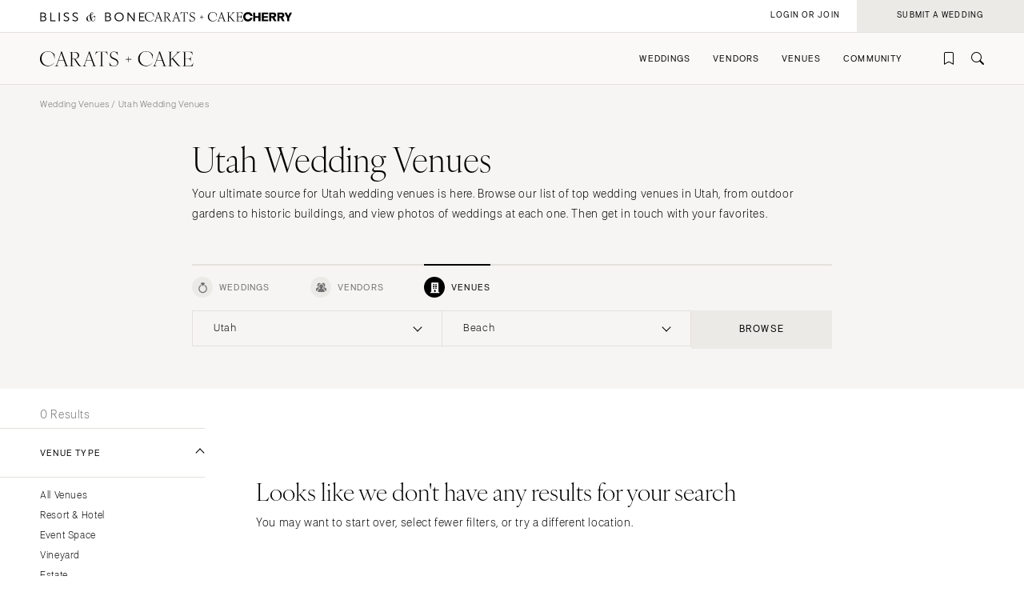

--- FILE ---
content_type: text/html; charset=UTF-8
request_url: https://caratsandcake.com/wedding-venues/utah?venue_type=beach
body_size: 11067
content:
<!DOCTYPE HTML>
<html lang="en">
<head>
<link rel="preconnect" href="https://use.typekit.net">
<link rel="preconnect" href="https://cdnjs.cloudflare.com">
<meta charset="utf-8">
<meta name="viewport" content="width=device-width,initial-scale=1">
<meta name="theme-color" content="#ffffff">


		<title>The Best Utah Wedding Venues &amp; Utah Wedding Reception Venue</title>
<meta name="description" content="A top Utah wedding venue means the BEST reception spaces. See Carats and Cake&#039;s UT wedding venues list for your mountain, garden or any style wedding.">
<meta name="author" content="{author}">
<link rel="canonical" href="https://caratsandcake.com/wedding-venues/utah">
<meta name="robots" content="INDEX, FOLLOW">

<!-- Open Graph -->
<meta property="og:title" content="The Best Utah Wedding Venues &amp; Utah Wedding Reception Venue">
<meta property="og:description" content="A top Utah wedding venue means the BEST reception spaces. See Carats and Cake&#039;s UT wedding venues list for your mountain, garden or any style wedding.">
<meta property="og:type" content="website">

<meta property="og:image" content="https://caratsandcake.com/_images/utility/Carats-and-Cake-fb.jpg">

<!-- Twitter Card -->
<meta name="twitter:card" content="summary">
<meta property="twitter:domain" content="https://caratsandcake.com">
<meta property="twitter:url" content="https://caratsandcake.com/wedding-venues/utah">
<meta name="twitter:title" content="The Best Utah Wedding Venues &amp; Utah Wedding Reception Venue">
<meta name="twitter:description" content="A top Utah wedding venue means the BEST reception spaces. See Carats and Cake&#039;s UT wedding venues list for your mountain, garden or any style wedding.">
<meta name="twitter:image" content="https://caratsandcake.com/_images/utility/Carats-and-Cake-tw.jpg">
	

<link rel="icon" type="image/png" href="/favicon-96x96.png?v=2" sizes="96x96" />
<link rel="icon" type="image/svg+xml" href="/favicon.svg?v=2" />
<link rel="shortcut icon" href="/favicon.ico?v=2" />
<link rel="apple-touch-icon" sizes="180x180" href="/apple-touch-icon.png?v=2" />
<meta name="apple-mobile-web-app-title" content="Carats + Cake" />
<link rel="manifest" href="/site.webmanifest?v=2" />

<link rel="stylesheet preload" href="https://use.typekit.net/irr0rbw.css" type="text/css" media="all" as="style">
<link rel="stylesheet" href="https://caratsandcake.com/_css/global.css?20260126" type="text/css">

<link rel="stylesheet" href="https://caratsandcake.com/_css/search.css?20260126" type="text/css" />


<script src="https://cdnjs.cloudflare.com/ajax/libs/cash/8.1.0/cash.min.js"></script>
<script src="https://cdnjs.cloudflare.com/ajax/libs/gsap/3.13.0/gsap.min.js" integrity="sha512-NcZdtrT77bJr4STcmsGAESr06BYGE8woZdSdEgqnpyqac7sugNO+Tr4bGwGF3MsnEkGKhU2KL2xh6Ec+BqsaHA==" crossorigin="anonymous" referrerpolicy="no-referrer"></script>
<script src="https://cdnjs.cloudflare.com/ajax/libs/gsap/3.13.0/ScrollTrigger.min.js" integrity="sha512-P2IDYZfqSwjcSjX0BKeNhwRUH8zRPGlgcWl5n6gBLzdi4Y5/0O4zaXrtO4K9TZK6Hn1BenYpKowuCavNandERg==" crossorigin="anonymous" referrerpolicy="no-referrer"></script>
<script src="https://cdnjs.cloudflare.com/ajax/libs/gsap/3.13.0/ScrollToPlugin.min.js" integrity="sha512-kz526itdNcpyMs18TLPOhsnIeOIO1JywWKbbF77zR+ZKpZ4gwubXhwaURHpt5Se9AAqSK2j8ID0LnfXsB2Jkjg==" crossorigin="anonymous" referrerpolicy="no-referrer"></script>
<script src="https://caratsandcake.com/_scripts/cncMain-min.js?20260126"></script>

<script src="https://caratsandcake.com/_scripts/searchFunc-min.js?20260126"></script>



<!-- Google Tag Manager -->
<script>(function(w,d,s,l,i){w[l]=w[l]||[];w[l].push({'gtm.start':
new Date().getTime(),event:'gtm.js'});var f=d.getElementsByTagName(s)[0],
j=d.createElement(s),dl=l!='dataLayer'?'&l='+l:'';j.async=true;j.src=
'https://www.googletagmanager.com/gtm.js?id='+i+dl;f.parentNode.insertBefore(j,f);
})(window,document,'script','dataLayer','GTM-54MH59X');</script>
<!-- End Google Tag Manager -->


</head>

<body>


<!-- Google Tag Manager (noscript) -->
<noscript><iframe src="https://www.googletagmanager.com/ns.html?id=GTM-54MH59X"
height="0" width="0" style="display:none;visibility:hidden"></iframe></noscript>
<!-- End Google Tag Manager (noscript) -->



<nav id="mainNav">
	<ul>
		<li>
			<a class="dropList" title="Weddings" href="https://caratsandcake.com/featured-weddings">Weddings</a>
			<ul class="submenu">
				<li class="column list narrow">
					<div class="topHead"><span>Explore Weddings</span></div>
					<ul data-title="Explore Weddings">
						<li><a href="https://caratsandcake.com/cherry" title="Search Wedding Photos">Cherry</a></li>
						<li><a href="https://caratsandcake.com/featured-weddings" title="Explore Featured Weddings">Featured Weddings</a></li>
						<li><a href="https://caratsandcake.com/wedding-highlights" title="View the Highlight Gallery">Highlight Gallery</a></li>
						<li><a href="https://caratsandcake.com/weddings" title="All Weddings">All Weddings</a></li>
					</ul>
				</li>
				<li class="column list">
					<div class="topHead"><span>Get Featured</span></div>
					<ul data-title="Get Featured">
					<li><a rel="nofollow" class="loginButton loginAccButton" title="Join the Community">Join the Community</a></li>
						<li><a href="https://caratsandcake.com/submit-a-wedding" title="Submit a Wedding">Submit a Wedding</a></li>
						<li><a href="https://caratsandcake.com/about-cherry" title="About Cherry">About Cherry</a></li>
						<li><a href="https://caratsandcake.com/articles" title="Weddings 101">Weddings 101</a></li>
						<li><a href="https://caratsandcake.com/help-center" title="Help Center">Help Center</a></li>
					</ul>
				</li>
				<li class="column image">
				
					<div class="imgCont">
						<a href="https://caratsandcake.com/submit-a-wedding" class="topHead" title="Submit a Wedding">Submit a Wedding</a>
						<ul class="image">
							<li>
								<a href="https://caratsandcake.com/submit-a-wedding" title="Submit a Wedding">
									
										<img src="https://caratsandcake.com/_images/cache/rebecca-and-evan-samuel-lippke-3-266368-1764013248.webp" alt="Submit your Wedding to Carats & Cake" loading="lazy" width="190" height="285">
									
								</a>
							</li>
						</ul>
					</div>
				
				</li>
			</ul>
		</li>
		<li>
			<a class="dropList" title="Vendors" href="https://caratsandcake.com/featured-wedding-vendors">Vendors</a>
			<ul class="submenu">
				<li class="column list">
					<div class="topHead"><span>Build Your Vendor Team</span></div>
					<ul data-title="Build Your Vendor Team">
						
						<li><a href="https://caratsandcake.com/wedding-vendors" title="Search Wedding Vendors by Location">Search by Location</a></li>
						<li><a href="https://caratsandcake.com/wedding-vendors/wedding-planners" title="Search Wedding Planning & Design">Planning & Design</a></li>
						<li><a href="https://caratsandcake.com/wedding-vendors/wedding-photographers" title="Search Wedding Photographers">Photographers</a></li> 
						<li><a href="https://caratsandcake.com/wedding-vendors/wedding-florists" title="Search Wedding Florists">Flowers</a></li>
						<li><a href="https://caratsandcake.com/wedding-vendors/wedding-videographers" title="Search Wedding Videographers">Videographers</a></li>
						<li><a href="https://caratsandcake.com/wedding-vendors/wedding-content-creators" title="Search Content Creators">Content Creators</a></li>
						<li><a href="https://caratsandcake.com/wedding-vendors/wedding-caterers" title="Search Wedding Caterers">Catering</a></li>
						<li><a href="https://caratsandcake.com/wedding-vendors/wedding-cakes" title="Search Wedding Cakes">Cakes</a></li>
						<li><a href="https://caratsandcake.com/wedding-vendors/wedding-websites" title="Search Wedding Websites">Wedding Websites</a></li>
						<li><a href="https://caratsandcake.com/wedding-vendors/wedding-invitations" title="Search Wedding Invitations">Invitations</a></li>
						<li><a href="https://caratsandcake.com/wedding-vendors/online-wedding-invitations" title="Search Online Invitations">Online Invitations</a></li>
						<li><a href="https://caratsandcake.com/wedding-vendors/wedding-stationery" title="Search Wedding Stationery">Stationery</a></li>
						<li><a href="https://caratsandcake.com/wedding-vendors/wedding-hair-and-makeup" title="Search Wedding Hair & Makeup">Hair & Makeup</a></li>
						<li><a href="https://caratsandcake.com/wedding-vendors/wedding-bands" title="Search Wedding Bands">Bands</a></li>
						<li><a href="https://caratsandcake.com/wedding-vendors/wedding-djs" title="Search Wedding DJs">DJs</a></li>
						<li><a href="https://caratsandcake.com/wedding-vendors/wedding-music" title="Search Wedding Musicians">Music</a></li>
						<li><a href="https://caratsandcake.com/wedding-vendors/wedding-entertainment" title="Search Wedding Entertainment">Entertainment</a></li>
						<li><a href="https://caratsandcake.com/wedding-vendors/wedding-decor" title="Search Wedding Lighting & Decor">Lighting & Decor</a></li>
						<li><a href="https://caratsandcake.com/wedding-vendors/wedding-rentals" title="Search Wedding Rentals">Rentals</a></li>
						<li><a href="https://caratsandcake.com/wedding-vendors/wedding-officiants" title="Search Wedding Officiants">Officiants</a></li>
						<li><a href="https://caratsandcake.com/wedding-vendors/wedding-dresses" title="Search Wedding Dresses">Dresses</a></li>
						<li><a href="https://caratsandcake.com/wedding-vendors/wedding-shoes" title="Search Wedding Shoes">Shoes</a></li>
						<li><a href="https://caratsandcake.com/wedding-vendors/wedding-hair-accessories" title="Search Wedding Hair Accessories">Hair Accessories</a></li>
						<li><a href="https://caratsandcake.com/wedding-vendors/bridesmaid-dresses" title="Search Wedding Bridesmaid Dresses">Bridesmaid Dresses</a></li>
						<li><a href="https://caratsandcake.com/wedding-vendors/wedding-suits-wedding-tuxedos" title="Search Wedding Suits & Tuxedos">Suits & Tuxedos</a></li>
						<li><a href="https://caratsandcake.com/wedding-vendors/wedding-rings" title="Search Wedding Rings & Jewelry">Rings & Jewelry</a></li>
						<li><a href="https://caratsandcake.com/wedding-vendors/wedding-transportation-limos" title="Search Wedding Transportation & Limos">Transportation</a></li>
						<li><a href="https://caratsandcake.com/wedding-vendors/wedding-favors-gifts" title="Search Wedding Favors & Gifts">Favors & Gifts</a></li>


					</ul>
				</li>
				<li class="column list narrow">
					<div class="topHead"><span>For Vendors</span></div>
					<ul data-title="For Vendors">
						<li><a href="https://caratsandcake.com/why-carats-and-cake" title="Why Carats & Cake">Why Carats & Cake</a></li>
						<li><a href="https://caratsandcake.com/membership-features-and-pricing" title="Membership Features">Membership Features</a></li>
					<li><a rel="nofollow" class="loginButton loginAccButton" title="Create a Free Profile">Create a Free Profile</a></li>
						<li><a href="https://caratsandcake.com/submit-a-wedding" title="Submit a Wedding">Submit a Wedding</a></li>
						<li><a href="https://caratsandcake.com/help-center/claim-existing-profile" title="How to Claim an Existing Profile">How to Claim an Existing Profile</a></li>
					</ul>
				</li>
				<li class="column image">
				
					<div class="imgCont">
						<a href="https://caratsandcake.com/wedding-vendors" class="topHead" title="Explore Vendors">Explore Vendors</a>
						<ul class="image">
							<li>
								<a href="https://caratsandcake.com/wedding-vendors" title="Explore Vendors">
									
										<img src="https://caratsandcake.com/_images/cache/Barnes-Foundation-Wedding-00025-266367-1764013240.webp" alt="See Carats & Cake featured wedding vendors" loading="lazy" width="190" height="285">
									
								</a>
							</li>
						</ul>
					</div>
				
				</li>
			</ul>
		</li>
		<li>
			<a class="dropList" title="Venues" href="https://caratsandcake.com/featured-wedding-venues">Venues</a>
			<ul class="submenu">
				<li class="column list">
					<div class="topHead"><span>Find Your Venue</span></div>
					<ul data-title="Find Your Venue">
						
						<li><a href="https://caratsandcake.com/wedding-venues" title="Search Wedding Venues by Location">Search by Location</a></li>
						<li><a href="https://caratsandcake.com/wedding-venues/hotel" title="Search Resort & Hotel Wedding Venues">Resort & Hotel</a></li>
						<li><a href="https://caratsandcake.com/wedding-venues/event-space" title="Search Event Space Weddding Venues">Event Space</a></li> 
						<li><a href="https://caratsandcake.com/wedding-venues/vineyard" title="Search Vineyard Wedding Venues">Vineyard</a></li>
						<li><a href="https://caratsandcake.com/wedding-venues/estate" title="Search Estate Wedding Venues">Estate</a></li>
						<li><a href="https://caratsandcake.com/wedding-venues/country-club" title="Search Country Club Wedding Venues">Country Club</a></li>
						<li><a href="https://caratsandcake.com/wedding-venues/barn" title="Search Barn Wedding Venues">Barn</a></li>
						<li><a href="https://caratsandcake.com/wedding-venues/museum" title="Search Museum Wedding Venues">Museum</a></li>
						<li><a href="https://caratsandcake.com/wedding-venues/restaurant" title="Search Restaurant Wedding Venues">Restaurant</a></li>
						<li><a href="https://caratsandcake.com/wedding-venues/beach" title="Search Beach Wedding Venues">Beach</a></li>
						<li><a href="https://caratsandcake.com/wedding-venues/desert" title="Search Desert Wedding Venues">Desert</a></li>
						<li><a href="https://caratsandcake.com/wedding-venues/garden" title="Search Garden Wedding Venues">Garden</a></li>
						<li><a href="https://caratsandcake.com/wedding-venues/mountain" title="Search Mountain Wedding Venues">Mountain</a></li>
						<li><a href="https://caratsandcake.com/wedding-venues/outdoor" title="Search Outdoor Wedding Venues">Outdoor</a></li>
						<li><a href="https://caratsandcake.com/wedding-venues/waterfront" title="Search Waterfront Wedding Venues">Waterfront</a></li>
					</ul>
				</li>
				<li class="column list narrow">
					<div class="topHead"><span>For Venues</span></div>
					<ul data-title="For Vendors">
						<li><a href="https://caratsandcake.com/why-carats-and-cake" title="Why Carats & Cake">Why Carats & Cake</a></li>
						<li><a href="https://caratsandcake.com/membership-features-and-pricing" title="Membership Features">Membership Features</a></li>
					<li><a rel="nofollow" class="loginButton loginAccButton" title="Create a Free Profile">Create a Free Profile</a></li>
						<li><a href="https://caratsandcake.com/submit-a-wedding" title="Submit a Wedding">Submit a Wedding</a></li>
						<li><a href="https://caratsandcake.com/help-center/claim-existing-profile" title="How to Claim an Existing Profile">How to Claim an Existing Profile</a></li>
					</ul>
				</li>
				<li class="column image">
				
					<div class="imgCont">
						<a href="https://caratsandcake.com/wedding-venues" class="topHead" title="Explore Venues">Explore Venues</a>
						<ul class="image">
							<li>
								<a href="https://caratsandcake.com/wedding-venues" title="Explore Venues">
									
										<img src="https://caratsandcake.com/_images/cache/Shabei-and-Xiancong-Carmen-de-Los-Chapiteles-030-266366-1764013203.webp" alt="" loading="lazy" width="190" height="285">
									
								</a>
							</li>
						</ul>
					</div>
				
				</li>
			</ul>
		</li>
		<li>
			<a class="dropList" title="Venues" href="https://caratsandcake.com/why-carats-and-cake">Community</a>
			<ul class="submenu">
				<li class="column list narrow">
					<div class="topHead"><span>For Vendors & Venues</span></div>
					<ul data-title="For Vendors & Venues">
						<li><a href="https://caratsandcake.com/why-carats-and-cake" title="Why Carats & Cake">Why Carats & Cake</a></li>
						<li><a href="https://caratsandcake.com/membership-features-and-pricing" title="Membership Features">Membership Features</a></li>
					<li><a rel="nofollow" class="loginButton loginAccButton" title="Create a Free Profile">Create a Free Profile</a></li>
						<li><a href="https://caratsandcake.com/help-center/claim-existing-profile" title="How to Claim an Existing Profile">How to Claim an Existing Profile</a></li>
						<li><a href="https://caratsandcake.com/submit-a-wedding" title="Submit a Wedding">Submit a Wedding</a></li>
						<li><a href="https://caratsandcake.com/how-wedding-submissions-work" title="Lifecycle of a Submission">Lifecycle of a Submission</a></li>
					</ul>
				</li>
				<li class="column list">
					<div class="topHead"><span>For Couples</span></div>
					<ul data-title="For Couples">
					<li><a rel="nofollow" class="loginButton loginAccButton" title="Join the Community">Join the Community</a></li>
						<li><a href="https://caratsandcake.com/submit-a-wedding" title="Submit my Wedding">Submit my Wedding</a></li>
						<li><a href="https://caratsandcake.com/articles" title="Weddings 101">Weddings 101</a></li>
					</ul>
				</li>
				<li class="column image">
				
					<div class="imgCont">
						<a href="https://caratsandcake.com/account" class="topHead" title="Join the Community">Join the Community</a>
						<ul class="image">
							<li>
								<a href="https://caratsandcake.com/account" title="Join the Community">
									
										<img src="https://caratsandcake.com/_images/cache/sammy-richard-alice-mahran-join-2-266369-1764013255.webp" alt="" loading="lazy" width="190" height="285">
									
								</a>
							</li>
						</ul>
					</div>
				
				</li>
			</ul>
		</li>
	</ul>
</nav>

	
	<div id="mainContent">
	
		<header>
			<div class="topHeader">
				<div class="logoCont">
					<a href="https://blissandbone.com" class="logoSmall bandb" title="Find the Best Wedding Website and Top Websites for Weddings"></a>
					<a href="https://caratsandcake.com/" class="logoSmall candc" title="See the latest Weddings to Find a Wedding Venue and Build Your Wedding Vendor Team"></a>
					<a href="/cherry" class="logoSmall cherry" title="Search wedding photos"></a>
				</div>
			</div>
			<div class="navHeader">
				<a href="https://caratsandcake.com/" class="logo" title="See the latest Weddings to Find a Wedding Venue and Build Your Wedding Vendor Team"></a>
				<div id="topNav">
					<ul>
						
						<li><a rel="nofollow" class="icon-bookmark loginButton loginAccButton" title="Inspiration"></a></li>
						<li><a href="https://caratsandcake.com/search" class="icon-search" title="Search the site by typing in keywords"></a></li>
					</ul>
					<a class="menu" title="Open Menu"></a>
				</div>
			</div>
		</header>
		
		<div class="accountCont">
			<a rel="nofollow" class="accountNavLink loginHide loginAccButton"><span>Account</span></a>
			<ul class="accountNav">
				<li><a href="/account">Profile</a></li>
				<li><a href="/cherry/collections">Collections &#127826</a></li>
				<li><a href="https://caratsandcake.com/?ACT=16">Log Out</a></li>
			</ul>
			<a rel="nofollow" class="loginShow loginButton loginAccButton"><span>Login or Join</span></a>
			<a rel="nofollow" href="/submit-a-wedding" class="joinNow"><span>Submit a Wedding<span></a>
		</div>
		
		<script src="https://caratsandcake.com/_scripts/navigation-min.js?20260126"></script>
		
		






	



	<div class="searchSection">
		<section class="breadcrumb">
			<div class="breadcrumb-links smallText">
				
				<a href="https://caratsandcake.com/wedding-venues" title="Wedding Venues">Wedding Venues</a> / 
				
				
				Utah Wedding Venues
			</div>
		</section>
		<section class="content" style="padding-top:0;">
			<div class="text">
				<h1>Utah Wedding Venues</h1>
				<p>Your ultimate source for Utah wedding venues is here. Browse our list of top wedding venues in Utah, from outdoor gardens to historic buildings, and view photos of weddings at each one. Then get in touch with your favorites.</p>
			</div>
			
	
	
	



<div id="searchWidget" data-action="/search" data-xid="">
	<div class="tabBar">
		<div class="categoryTab smallText"><a class="icon-rings " data-category="weddings" title="Weddings" rel="nofollow"><span>Weddings</span></a></div>
		<div class="categoryTab smallText"><a class="icon-vendors " data-category="vendors" title="Vendors" rel="nofollow"><span>Vendors</span></a></div>
		<div class="categoryTab smallText"><a class="icon-venue select" data-category="venues" title="Venues" rel="nofollow"><span>Venues</span></a></div>
	</div>
	<div class="searchBar">
		<div class="dropdown select">
			<div class="selectCustom">
				
				<div class="dropdownOptions dropdownOptionsLocation"><span>Select Location</span></div>
			</div>
			<div class="selectCont">
				<div class="selectDrop locations">
					<div class="listHead">
						<div class="locationHead preHeader"><a data-loc="us" class="select" title="United States" rel="nofollow">United States</a></div>
						<div class="locationHead preHeader"><a data-loc="int" title="International" rel="nofollow">International</a></div>
					</div>
					<ul class="listItems headings us select">
						<li style="display: none;"><a class="onlineOnly" data-value="74996">Online Only</a></li>
						<li><a data-value="1,2" >Alabama</a>
							<ul>
								<li><a data-value="1" >Birmingham</a></li>
								<li><a data-value="2" >Montgomery</a></li>
							</ul>
						</li>
						<li><a data-value="3,alaska" >Alaska</a>
							<ul>
								<li><a data-value="3,anchorage" >Anchorage</a></li>
							</ul>
						</li>
						<li><a data-value="4,5,67388,6" >Arizona</a>
							<ul>
								<li><a data-value="4" >Phoenix </a></li>
								<li><a data-value="5" >Scottsdale</a></li>
								<li><a data-value="67388" >Sedona </a></li>
								<li><a data-value="6" >Tucson </a></li>
							</ul>
						</li>
						<li><a data-value="7,arkansas" >Arkansas</a>
							<ul>
								<li><a data-value="7,little-rock" >Little Rock</a></li>
							</ul>
						</li>
						<li><a data-value="8,9,10,11,12,13,14,15,16,17,18,19" >California</a>
							<ul>
								<li><a data-value="8" >Fresno</a></li>
								<li><a data-value="9" >Lake Tahoe</a></li>
								<li><a data-value="10" >Los Angeles</a></li>
								<li><a data-value="11" >Monterey</a></li>
								<li><a data-value="12" >Napa</a></li>
								<li><a data-value="13" >Orange County</a></li>
								<li><a data-value="14" >Palm Springs</a></li>
								<li><a data-value="15" >Sacramento</a></li>
								<li><a data-value="16" >San Diego</a></li>
								<li><a data-value="17" >San Francisco</a></li>
								<li><a data-value="18" >Santa Barbara</a></li>
								<li><a data-value="19" >Sonoma</a></li>
							</ul>
						</li>
						<li><a data-value="20,21,58414" >Colorado</a>
							<ul>
								<li><a data-value="20" >Aspen</a></li>
								<li><a data-value="21" >Denver</a></li>
								<li><a data-value="58414" >Vail</a></li>
							</ul>
						</li>
						<li><a data-value="22,23" >Connecticut</a>
							<ul>
								<li><a data-value="22" >Greenwich</a></li>
								<li><a data-value="23" >Hartford</a></li>
							</ul>
						</li>
						<li><a data-value="24,delaware" >Delaware</a>
							<ul>
								<li><a data-value="24,wilmington" >Wilmington</a></li>
							</ul>
						</li>
						<li><a data-value="130,61284,25,26,27,28,67387,29,30" >Florida</a>
							<ul>
								<li><a data-value="130" >Fort Lauderdale</a></li>
								<li><a data-value="61284" >Gainesville</a></li>
								<li><a data-value="25" >Jacksonville</a></li>
								<li><a data-value="26" >Miami</a></li>
								<li><a data-value="27" >Naples</a></li>
								<li><a data-value="28" >Orlando</a></li>
								<li><a data-value="67387" >Palm Beach</a></li>
								<li><a data-value="29" >Tallahassee</a></li>
								<li><a data-value="30" >Tampa</a></li>
							</ul>
						</li>
						<li><a data-value="31,32" >Georgia</a>
							<ul>
								<li><a data-value="31" >Atlanta</a></li>
								<li><a data-value="32" >Savannah</a></li>
							</ul>
						</li>
						<li><a data-value="33,34,81763" >Hawaii</a>
							<ul>
								<li><a data-value="33" >Big Island</a></li>
								<li><a data-value="34" >Maui</a></li>
								<li><a data-value="81763" >Oahu</a></li>
							</ul>
						</li>
						<li><a data-value="35,idaho" >Idaho</a>
							<ul>
								<li><a data-value="35,boise" >Boise</a></li>
							</ul>
						</li>
						<li><a data-value="36,37" >Illinois</a>
							<ul>
								<li><a data-value="36" >Chicago</a></li>
								<li><a data-value="37" >Springfield</a></li>
							</ul>
						</li>
						<li><a data-value="38,indiana" >Indiana</a>
							<ul>
								<li><a data-value="38,indianapolis" >Indianapolis</a></li>
							</ul>
						</li>
						<li><a data-value="39,iowa" >Iowa</a>
							<ul>
								<li><a data-value="39,des-moines" >Des Moines</a></li>
							</ul>
						</li>
						<li><a data-value="40,kansas" >Kansas</a>
							<ul>
								<li><a data-value="40,kansas-city" >Kansas City</a></li>
							</ul>
						</li>
						<li><a data-value="41,kentucky" >Kentucky</a>
							<ul>
								<li><a data-value="41,louisville" >Louisville</a></li>
							</ul>
						</li>
						<li><a data-value="42,43" >Louisiana</a>
							<ul>
								<li><a data-value="42" >New Orleans</a></li>
								<li><a data-value="43" >Shreveport</a></li>
							</ul>
						</li>
						<li><a data-value="44,maine" >Maine</a>
							<ul>
								<li><a data-value="44,portland" >Portland</a></li>
							</ul>
						</li>
						<li><a data-value="45,maryland" >Maryland</a>
							<ul>
								<li><a data-value="45,baltimore" >Baltimore</a></li>
							</ul>
						</li>
						<li><a data-value="46,47,48" >Massachusetts</a>
							<ul>
								<li><a data-value="46" >Boston</a></li>
								<li><a data-value="47" >Cape Cod</a></li>
								<li><a data-value="38" >Lenox</a></li>
							</ul>
						</li>
						<li><a data-value="49,50,51" >Michigan</a>
							<ul>
								<li><a data-value="49" >Detroit</a></li>
								<li><a data-value="50" >Grand Rapids</a></li>
								<li><a data-value="51" >Northern Michigan</a></li>
							</ul>
						</li>
						<li><a data-value="52,minnesota" >Minnesota</a>
							<ul>
								<li><a data-value="52,minneapolis" >Minneapolis</a></li>
							</ul>
						</li>
						<li><a data-value="53,mississippi" >Mississippi</a>
							<ul>
								<li><a data-value="53,jackson" >Jackson</a></li>
							</ul>
						</li>
						<li><a data-value="54,55,56" >Missouri</a>
							<ul>
								<li><a data-value="54" >Kansas City</a></li>
								<li><a data-value="55" >Springfield</a></li>
								<li><a data-value="56" >St Louis</a></li>
							</ul>
						</li>
						
						<li style="display: none;"><a class="onlineOnly">&nbsp;</a></li>

						<li><a data-value="57,montana" >Montana</a>
							<ul>
								<li><a data-value="57,bozeman" >Bozeman</a></li>
							</ul>
						</li>
						<li><a data-value="58,nebraska" >Nebraska</a>
							<ul>
								<li><a data-value="58,lincoln" >Lincoln</a></li>
							</ul>
						</li>
						<li><a data-value="59,60" >Nevada</a>
							<ul>
								<li><a data-value="59" >Las Vegas</a></li>
								<li><a data-value="60" >Reno</a></li>
							</ul>
						</li>
						<li><a data-value="61,new-hampshire" >New Hampshire</a>
							<ul>
								<li><a data-value="61,manchester" >Manchester</a></li>
							</ul>
						</li>
						<li><a data-value="64,65" >New Jersey</a>
							<ul>
								<li><a data-value="64" >Northern New Jersey</a></li>
								<li><a data-value="65" >Southern New Jersey</a></li>
							</ul>
						</li>
						<li><a data-value="66,59444" >New Mexico</a>
							<ul>
								<li><a data-value="66" >Albuquerque</a></li>
								<li><a data-value="59444" >Santa Fe</a></li>
							</ul>
						</li>
						<li><a data-value="67,68,69,70,71,72,73,74,75" >New York</a>
							<ul>
								<li><a data-value="67" >Albany</a></li>
								<li><a data-value="68" >Brooklyn</a></li>
								<li><a data-value="69" >Buffalo</a></li>
								<li><a data-value="74" >Hamptons</a></li>
								<li><a data-value="70" >Long Island</a></li>
								<li><a data-value="71" >New York City</a></li>
								<li><a data-value="72" >Rochester</a></li>
								<li><a data-value="73" >Syracuse</a></li>
								<li><a data-value="75" >Westchester</a></li>
							</ul>
						</li>
						<li><a data-value="77,79,80" >North Carolina</a>
							<ul>
								<li><a data-value="77" >Charlotte</a></li>
								<li><a data-value="79" >Outer Banks</a></li>
								<li><a data-value="80" >Raleigh</a></li>
							</ul>
						</li>
						<li><a data-value="81,north-dakota" >North Dakota</a>
							<ul>
								<li><a data-value="81,fargo" >Fargo</a></li>
							</ul>
						</li>
						<li><a data-value="83,84,85" >Ohio</a>
							<ul>
								<li><a data-value="83" >Cincinnati</a></li>
								<li><a data-value="84" >Cleveland</a></li>
								<li><a data-value="85" >Columbus</a></li>
							</ul>
						</li>
						<li><a data-value="86,67389" >Oklahoma</a>
							<ul>
								<li><a data-value="86" >Oklahoma City</a></li>
								<li><a data-value="67389" >Tulsa</a></li>
							</ul>
						</li>
						<li><a data-value="87,oregon" >Oregon</a>
							<ul>
								<li><a data-value="87,portland" >Portland</a></li>
							</ul>
						</li>
						<li><a data-value="88,89,90,91,92" >Pennsylvania</a>
							<ul>
								<li><a data-value="88" >Allentown</a></li>
								<li><a data-value="89" >Harrisburg</a></li>
								<li><a data-value="90" >Philadelphia</a></li>
								<li><a data-value="91" >Pittsburgh</a></li>
								<li><a data-value="92" >Scranton</a></li>
							</ul>
						</li>
						<li><a data-value="62,63" >Rhode Island</a>
							<ul>
								<li><a data-value="62" >Newport</a></li>
								<li><a data-value="63" >Providence</a></li>
							</ul>
						</li>
						<li><a data-value="76,78" >South Carolina</a>
							<ul>
								<li><a data-value="76" >Charleston</a></li>
								<li><a data-value="78" >Columbia</a></li>
							</ul>
						</li>
						<li><a data-value="82,south-dakota" >South Dakota</a>
							<ul>
								<li><a data-value="82,sioux-falls" >Sioux Falls</a></li>
							</ul>
						</li>
						<li><a data-value="93,94,95" >Tennessee</a>
							<ul>
								<li><a data-value="93" >Knoxville</a></li>
								<li><a data-value="94" >Memphis</a></li>
								<li><a data-value="95" >Nashville</a></li>
							</ul>
						</li>
						<li><a data-value="96,97,98,99,100" >Texas</a>
							<ul>
								<li><a data-value="96" >Austin</a></li>
								<li><a data-value="97" >Dallas</a></li>
								<li><a data-value="98" >El Paso</a></li>
								<li><a data-value="99" >Houston</a></li>
								<li><a data-value="100" >San Antonio</a></li>
							</ul>
						</li>
						<li><a data-value="81764,101" class="select">Utah</a>
							<ul>
								<li><a data-value="81764" >Park City</a></li>
								<li><a data-value="101" >Salt Lake City</a></li>
							</ul>
						</li>
						<li><a data-value="102,vermont" >Vermont</a>
							<ul>
								<li><a data-value="102,burlington" >Burlington</a></li>
							</ul>
						</li>
						<li><a data-value="103,104,105" >Virginia</a>
							<ul>
								<li><a data-value="103" >Charlottesville</a></li>
								<li><a data-value="104" >Richmond</a></li>
								<li><a data-value="105" >Virginia Beach</a></li>
							</ul>
						</li>
						<li><a data-value="106,107,108" >Washington</a>
							<ul>
								<li><a data-value="106" >Seattle</a></li>
								<li><a data-value="107" >Spokane</a></li>
								<li><a data-value="108" >Tacoma</a></li>
							</ul>
						</li>
						<li><a data-value="109" >Washington DC</a>
							<ul>
								<li></li>
							</ul>
						</li>
						<li><a data-value="110,west-virginia" >West Virginia</a>
							<ul>
								<li><a data-value="110,charleston" >Charleston</a></li>
							</ul>
						</li>
						<li><a data-value="111,112" >Wisconsin</a>
							<ul>
								<li><a data-value="111" >Green Bay</a></li>
								<li><a data-value="112" >Milwaukee</a></li>
							</ul>
						</li>
						<li><a data-value="113,114" >Wyoming</a>
							<ul>
								<li><a data-value="113" >Cheyenne</a></li>
								<li><a data-value="114" >Jackson Hole</a></li>
							</ul>
						</li>
						<br>
						<br>
					</ul>
					<ul class="listItems headings int">
						<li style="display: none"><a class="onlineOnly" data-value="74996">Online Only</a></li>
						<li><a data-value="128" >Africa</a>
							<ul>
								<li></li>
							</ul>
						</li>
						<li><a data-value="127" >Asia</a>
							<ul>
								<li></li>
							</ul>
						</li>
						<li><a data-value="125" >Australia</a>
							<ul>
								<li></li>
							</ul>
						</li>
						<li><a data-value="67118" >Bahamas</a>
							<ul>
								<li></li>
							</ul>
						</li>
						<li><a data-value="14488" >Canada</a>
							<ul>
								<li></li>
							</ul>
						</li>
						<li><a data-value="115" >Caribbean</a>
							<ul>
								<li></li>
							</ul>
						</li>
						<li><a data-value="67390" >Central America</a>
							<ul>
								<li></li>
							</ul>
						</li>
						<li><a data-value="99264,120,81762,123,119,85418,121,122" >Europe</a>
							<ul>
								<li><a data-value="99264" >Austria</a></li>
								<li><a data-value="120" >France</a></li>
								<li><a data-value="94962" >Germany</a></li>
								<li><a data-value="81762" >Greece</a></li>
								<li><a data-value="123" >Ireland</a></li>
								<li><a data-value="119" >Italy</a>
								<li><a data-value="85418" >Portugal</a></li>
								<li><a data-value="121" >Spain</a></li>
								<li><a data-value="122" >UK</a></li>
							</ul>
						</li>
						<li><a data-value="117,116,67034,71550,118" >Mexico</a>
							<ul>
								<li><a data-value="117" >Cancun</a></li>
								<li><a data-value="116" >Los Cabos</a></li>
								<li><a data-value="67034" >Merida</a></li>
								<li><a data-value="71550" >Mexico City</a></li>
								<li><a data-value="118" >Puerto Vallarta</a>
							</ul>
						</li>
						<li><a data-value="126" >New Zealand</a>
							<ul>
								<li></li>
							</ul>
						</li>
						<li><a data-value="129" >South America</a>
						<br>
						<br>
						<br>
						<br>
						<br>
						<br>
						<br>
						<br>
						<br>
						<br>
						<br>
						<br>
						</li>
					</ul>
				</div>	
			</div>
		</div>
		<div class="dropdown category weddings ">
			<div class="selectCustom">
				<div class="dropdownOptions"><span>Select Wedding Style</span></div>
			</div>
			<div class="selectCont">
				<div class="selectDrop">
					<ul class="listItems select">
						<li><a data-value="1">Boho</a></li>
						<li><a data-value="3">Classic</a></li>
						<li><a data-value="4">Edgy</a></li>
						<li><a data-value="5">Formal</a></li>
						<li><a data-value="2">Glam</a></li>
						<li><a data-value="6">Industrial</a></li>
						<li><a data-value="7">Modern</a></li>
						<li><a data-value="8">Rustic</a></li>
						<li><a data-value="9">Vintage</a></li>
						<li><a data-value="10">Intimate</a></li>
						<li><a data-value="11">Elopement</a></li>
						<li><a data-value="12">Indoor</a></li>
						<li><a data-value="13">Outdoor</a></li>
						<li><a data-value="14">Country</a></li>
						<li><a data-value="15">Desert</a></li>
						<li><a data-value="16">Forest</a></li>
						<li><a data-value="17">Garden</a></li>
						<li><a data-value="18">Mountain</a></li>
						<li><a data-value="19">Beach</a></li>
						<li><a data-value="20">Waterfront</a></li>
					</ul>
				</div>	
			</div>
		</div>
		<div class="dropdown category vendors ">
			<div class="selectCustom">
				<div class="dropdownOptions"><span>Select Vendor Category</span></div>
			</div>
			<div class="selectCont">
				<div class="selectDrop">
					<ul class="listItems select">
						<li><a data-value="14489">Planning & Design</a></li>
						<li><a data-value="14490">Photographers</a></li> 
						<li><a data-value="14492">Flowers</a></li>
						<li><a data-value="14493">Videographers</a></li>
						<li><a data-value="74143">Content Creators</a></li>
						<li><a data-value="14494">Catering</a></li>
						<li><a data-value="14495">Cakes</a></li>
						<li><a data-value="73151">Wedding Websites</a></li>
						<li><a data-value="14496">Invitations</a></li>
						<li><a data-value="73150">Online Invitations</a></li>
						<li><a data-value="83748">Stationery</a></li>
						<li><a data-value="14497">Hair & Makeup</a></li>
						<li><a data-value="14498">Bands</a></li>
						<li><a data-value="14499">DJs</a></li>
						<li><a data-value="14500">Music</a></li>
						<li><a data-value="83749">Entertainment</a></li>
						<li><a data-value="14501">Lighting & Decor</a></li>
						<li><a data-value="14502">Rentals</a></li>
						<li><a data-value="14503">Officiants</a></li>
						<li><a data-value="14504">Dresses</a></li>
						<li><a data-value="14505">Shoes</a></li>
						<li><a data-value="14506">Hair Accessories</a></li>
						<li><a data-value="14507">Bridesmaid Dresses</a></li>
						<li><a data-value="14508">Suits & Tuxedos</a></li>
						<li><a data-value="14509">Rings & Jewelry</a></li>
						<li><a data-value="83750">Transportation</a></li>
						<li><a data-value="83751">Favors & Gifts</a></li>

	
					</ul>
				</div>	
			</div>
		</div>
		<div class="dropdown category venues select">
			<div class="selectCustom">
				<div class="dropdownOptions preHeader"><span>Select Venue Type</span></div>
			</div>
			<div class="selectCont">
				<div class="selectDrop">
					<ul class="listItems select">
						<li><a data-value="23820">Resort & Hotel</a></li>
						<li><a data-value="23821">Event Space</a></li> 
						<li><a data-value="23822">Vineyard</a></li>
						<li><a data-value="23823">Estate</a></li>
						<li><a data-value="23824">Country Club</a></li>
						<li><a data-value="23825">Barn</a></li>
						<li><a data-value="23826">Museum</a></li>
						<li><a data-value="23827">Restaurant</a></li>
						<li><a data-value="23829" class="select">Beach</a></li>
						<li><a data-value="23830">Desert</a></li>
						<li><a data-value="23831">Garden</a></li>
						<li><a data-value="23832">Mountain</a></li>
						<li><a data-value="23833">Outdoor</a></li>
						<li><a data-value="23834">Waterfront</a></li>
					</ul>
				</div>	
			</div>
		</div>
		<a class="button large" title="Browse"><span>Browse</span></a>
	</div>
</div>

<script src="https://caratsandcake.com/_scripts/searchWidget-min.js?20260126"></script>

		</section>
	</div>



	
	<div id="searchResults">
		<aside>
			<div class="resultsCount">
				<p>0 Results</p>
			</div>
			

			
			<div class="filterList">
				<div class="selectButton open">
					<div class="filterHeader smallText"><span>Venue Type</span></div>
				</div>



				<ul class="listItems">
					<li><a href="https://caratsandcake.com/wedding-venues/utah" title="All Venues">All Venues</a></li> 
					<li><a href="https://caratsandcake.com/wedding-venues/utah?venue_type=hotel" title="Resort & Hotel Venues">Resort & Hotel</a></li>
					<li><a href="https://caratsandcake.com/wedding-venues/utah?venue_type=event-space" title="Event Space Venues">Event Space</a></li> 
					<li><a href="https://caratsandcake.com/wedding-venues/utah?venue_type=vineyard" title="Vineyard Venues">Vineyard</a></li>
					<li><a href="https://caratsandcake.com/wedding-venues/utah?venue_type=estate" title="Estate Venues">Estate</a></li>
					<li><a href="https://caratsandcake.com/wedding-venues/utah?venue_type=country-club" title="Country Club Venues">Country Club</a></li>
					<li><a href="https://caratsandcake.com/wedding-venues/utah?venue_type=barn" title="OutBarndoor Venues">Barn</a></li>
					<li><a href="https://caratsandcake.com/wedding-venues/utah?venue_type=museum" title="Museum Venues">Museum</a></li>
					<li><a href="https://caratsandcake.com/wedding-venues/utah?venue_type=restaurant" title="Restaurant Venues">Restaurant</a></li>
					<li><a href="https://caratsandcake.com/wedding-venues/utah?venue_type=beach" class="select" title="Beach Venues">Beach</a></li>
					<li><a href="https://caratsandcake.com/wedding-venues/utah?venue_type=desert" title="Desert Venues">Desert</a></li>
					<li><a href="https://caratsandcake.com/wedding-venues/utah?venue_type=garden" title="Garden Venues">Garden</a></li>
					<li><a href="https://caratsandcake.com/wedding-venues/utah?venue_type=mountain" title="Mountain Venues">Mountain</a></li>
					<li><a href="https://caratsandcake.com/wedding-venues/utah?venue_type=outdoor" title="Outdoor Venues">Outdoor</a></li>
					<li><a href="https://caratsandcake.com/wedding-venues/utah?venue_type=waterfront" title="Waterfront Venues">Waterfront</a></li>
				</ul>



			</div>
			
			<div class="filterList">
				<div class="createOrClaimLink">
				<a href="/help-center/claim-existing-profile" class="textWrap" title="Create or Claim Your Free Profile">
				<div class="preHeader" style="margin-bottom:.25em;">Not on This List?</div>
				<div class="minorText ital">Create or Claim your Free Profile&nbsp;&gt;</div>
				</a>
				</div>
			</div>

		</aside>
		
		<main>
			<div class="listDisplayControls">
				<div class="filterTags">

				</div>
				<div class="viewDisplay">
					<a class="filterButton"><div class="smallText">Filter</div></a>
					
					<div class="displayLinks">
					<br><br>
					
					</div>
				</div>
			</div>

			
			<div style="padding: 60px 0;">
				<h2>Looks like we don't have any results for your search</h2>
				<p>You may want to start over, select fewer filters, or try a different location.</p>
			</div>
			

			<div class="results grid">
			
			

			</div>
				
			
		</main>
	</div>





	






		
		<footer>
		
		
			
		
	<section class="contentFull">
	<div class="preHeader">Wedding Venues</div>
	<ul class="items">
		<li><a href="https://caratsandcake.com/wedding-venues/hotel" title="Resort & Hotel Wedding Venues">Resort & Hotel Wedding Venues</a></li>
		<li><a href="https://caratsandcake.com/wedding-venues/event-space" title="Event Space Wedding Venues">Event Space Wedding Venues</a></li> 
		<li><a href="https://caratsandcake.com/wedding-venues/vineyard" title="Vineyard Wedding Venues">Vineyard Wedding Venues</a></li>
		<li><a href="https://caratsandcake.com/wedding-venues/estate" title="Estate Wedding Venues">Estate Wedding Venues</a></li>
		<li><a href="https://caratsandcake.com/wedding-venues/country-club" title="Country Club Wedding Venues">Country Club Wedding Venues</a></li>
		<li><a href="https://caratsandcake.com/wedding-venues/barn" title="Barn Wedding Venues">Barn Wedding Venues</a></li>
		<li><a href="https://caratsandcake.com/wedding-venues/museum" title="Museum Wedding Venues">Museum Wedding Venues</a></li>
		<li><a href="https://caratsandcake.com/wedding-venues/restaurant" title="Restaurant Wedding Venues">Restaurant Wedding Venues</a></li>
		<li><a href="https://caratsandcake.com/wedding-venues/beach" title="Beach Wedding Venues">Beach Wedding Venues</a></li>
		<li><a href="https://caratsandcake.com/wedding-venues/desert" title="Desert Wedding Venues">Desert Wedding Venues</a></li>
		<li><a href="https://caratsandcake.com/wedding-venues/garden" title="Garden Wedding Venues">Garden Wedding Venues</a></li>
		<li><a href="https://caratsandcake.com/wedding-venues/mountain" title="Mountain Wedding Venues">Mountain Wedding Venues</a></li>
		<li><a href="https://caratsandcake.com/wedding-venues/outdoor" title="Outdoor Wedding Venues">Outdoor Wedding Venues</a></li>
		<li><a href="https://caratsandcake.com/wedding-venues/waterfront" title="Waterfront Wedding Venues">Waterfront Wedding Venues</a></li>
		<li><a href="https://caratsandcake.com/wedding-venues/by-city" title="Wedding Venues by City">Wedding Venues by City</a></li>
	</ul>
</section>
<section class="contentFull">
	<div class="preHeader">Wedding Vendors</div>
	<ul class="items">
		<li><a href="https://caratsandcake.com/wedding-vendors/wedding-planners" title="Wedding Planners">Wedding Planners</a></li>
		<li><a href="https://caratsandcake.com/wedding-vendors/wedding-photographers" title="Wedding Photographers">Wedding Photographers</a></li> 
		<li><a href="https://caratsandcake.com/wedding-venues" title="Wedding Venues">Wedding Venues</a></li>
		<li><a href="https://caratsandcake.com/wedding-vendors/wedding-florists" title="Wedding Flowers">Wedding Flowers</a></li>
		<li><a href="https://caratsandcake.com/wedding-vendors/wedding-videographers" title="Wedding Videographers">Wedding Videographers</a></li>
		<li><a href="https://caratsandcake.com/wedding-vendors/wedding-content-creators" title="Wedding Content Creators">Wedding Content Creators</a></li>
		<li><a href="https://caratsandcake.com/wedding-vendors/wedding-caterers" title="Wedding Catering">Wedding Catering</a></li>
		<li><a href="https://caratsandcake.com/wedding-vendors/wedding-cakes" title="Wedding Cakes">Wedding Cakes</a></li>
		<li><a href="https://caratsandcake.com/wedding-vendors/wedding-websites" title="Wedding Websites">Wedding Websites</a></li>
		<li><a href="https://caratsandcake.com/wedding-vendors/wedding-invitations" title="Wedding Invitations">Wedding Invitations</a></li>
		<li><a href="https://caratsandcake.com/wedding-vendors/online-wedding-invitations" title="Online Wedding Invitations">Online Wedding Invitations</a></li>
		<li><a href="https://caratsandcake.com/wedding-vendors/wedding-hair-and-makeup" title="Wedding Hair & Makeup">Wedding Hair & Makeup</a></li>
		<li><a href="https://caratsandcake.com/wedding-vendors/wedding-bands" title="Wedding Bands">Wedding Bands</a></li>
		<li><a href="https://caratsandcake.com/wedding-vendors/wedding-djs" title="Wedding DJs">Wedding DJs</a></li>
		<li><a href="https://caratsandcake.com/wedding-vendors/wedding-music" title="Wedding Music">Wedding Music</a></li>
		<li><a href="https://caratsandcake.com/wedding-vendors/wedding-decor" title="Wedding Lighting & Decor">Wedding Lighting & Decor</a></li>
		<li><a href="https://caratsandcake.com/wedding-vendors/wedding-rentals" title="Wedding Rentals">Wedding Rentals</a></li>
		<li><a href="https://caratsandcake.com/wedding-vendors/wedding-officiants" title="Wedding Officiants">Wedding Officiants</a></li>
		<li><a href="https://caratsandcake.com/wedding-vendors/wedding-dresses" title="Wedding Dresses">Wedding Dresses</a></li>
		<li><a href="https://caratsandcake.com/wedding-vendors/wedding-shoes" title="Wedding Shoes">Wedding Shoes</a></li>
		<li><a href="https://caratsandcake.com/wedding-vendors/wedding-hair-accessories" title="Wedding Hair Accessories">Wedding Hair Accessories</a></li>
		<li><a href="https://caratsandcake.com/wedding-vendors/bridesmaid-dresses" title="Bridesmaid Dresses">Bridesmaid Dresses</a></li>
		<li><a href="https://caratsandcake.com/wedding-vendors/wedding-suits-wedding-tuxedos" title="Wedding Suits & Tuxedos">Wedding Suits & Tuxedos</a></li>
		<li><a href="https://caratsandcake.com/wedding-vendors/wedding-rings" title="Wedding Rings">Wedding Rings</a></li>

		<li><a href="https://caratsandcake.com/wedding-vendors/by-city" title="Wedding Vendors by City">Wedding Vendors by City</a></li>
	</ul>
</section>
<section class="contentFull">
	<div class="preHeader">Weddings</div>
	<ul class="items">
		<li><a href="https://caratsandcake.com/weddings/boho" title="Boho Weddings">Boho Weddings</a></li>
		<li><a href="https://caratsandcake.com/weddings/classic" title="Classic Weddings">Classic Weddings</a></li>
		<li><a href="https://caratsandcake.com/weddings/edgy" title="Edgy Weddings">Edgy Weddings</a></li>
		<li><a href="https://caratsandcake.com/weddings/formal" title="Formal Weddings">Formal Weddings</a></li>
		<li><a href="https://caratsandcake.com/weddings/glam" title="Glam Weddings">Glam Weddings</a></li>
		<li><a href="https://caratsandcake.com/weddings/industrial" title="Industrial Weddings">Industrial Weddings</a></li>
		<li><a href="https://caratsandcake.com/weddings/modern" title="Modern Weddings">Modern Weddings</a></li>
		<li><a href="https://caratsandcake.com/weddings/rustic" title="Rustic Weddings">Rustic Weddings</a></li>
		<li><a href="https://caratsandcake.com/weddings/vintage" title="Vintage Weddings">Vintage Weddings</a></li>
		<li><a href="https://caratsandcake.com/weddings/intimate" title="Intimate Weddings">Intimate Weddings</a></li>
		<li><a href="https://caratsandcake.com/weddings/elopement" title="Elopement Weddings">Elopement Weddings</a></li>
		<li><a href="https://caratsandcake.com/weddings/indoor" title="Indoor Weddings">Indoor Weddings</a></li>
		<li><a href="https://caratsandcake.com/weddings/outdoor" title="Outdoor Weddings">Outdoor Weddings</a></li>
		<li><a href="https://caratsandcake.com/weddings/country" title="Country Weddings">Country Weddings</a></li>
		<li><a href="https://caratsandcake.com/weddings/desert" title="Desert Weddings">Desert Weddings</a></li>
		<li><a href="https://caratsandcake.com/weddings/forest" title="Forest Weddings">Forest Weddings</a></li>
		<li><a href="https://caratsandcake.com/weddings/garden" title="Garden Weddings">Garden Weddings</a></li>
		<li><a href="https://caratsandcake.com/weddings/mountain" title="Mountain Weddings">Mountain Weddings</a></li>
		<li><a href="https://caratsandcake.com/weddings/beach" title="Beach Weddings">Beach Weddings</a></li>
		<li><a href="https://caratsandcake.com/weddings/waterfront" title="Waterfront Weddings">Waterfront Weddings</a></li>
		<li><a href="https://caratsandcake.com/weddings/by-city" title="Weddings by City">Weddings by City</a></li>
	</ul>
</section>



			<section class="contentFull social">
				<div class="cta">
					<div class="text">
						<div class="mainHeader">Like What<em>You See?</em></div>
					</div>
					<div class="bbSite">
						<div class="minorText"><em>Wedding Websites & Invitations</em></div>
						<a href="https://blissandbone.com" target="_blank"><img src="/_images/Bliss-and-Bone-Logo.svg" alt="Bliss & Bone" width="250" height="22"></a>
					</div>
					<div class="follow">
						<div class="minorText"><em>Follow Along</em></div>
						<div class="icons">
							<a href="https://www.instagram.com/caratsandcake" class="icon-instagram" rel="nofollow" title="Follow Carats & Cake on Instagram"></a>
							<a href="https://www.pinterest.com/caratsandcake" class="icon-pinterest" rel="nofollow" title="Follow Carats & Cake on Pinterest"></a>
							<a href="https://x.com/caratsandcake" class="icon-twitter" rel="nofollow" title="Follow Carats & Cake on X"></a>
							<a href="https://www.tiktok.com/@caratscake" class="icon-tiktok" rel="nofollow" title="Follow Carats & Cake on TikTok"></a>
							<a href="https://www.facebook.com/caratsandcake" class="icon-facebook" rel="nofollow" title="Follow Carats & Cake on Facebook"></a>
							<a href="https://www.youtube.com/channel/UCamk1cId_Cys_lHssahhBCg" class="icon-youtube" rel="nofollow" title="Follow Carats & Cake on YouTube"></a>
						</div>
					</div>
				</div>
			</section>
				
			<section class="contentFull sitemap">
				<div class="lists">
					<ul class="list">
						<li class="preHeader">Carats & Cake</li>
						<li class="sub"><a href="https://caratsandcake.com/about-carats-and-cake" class="textWrap" title="About Us">About Us</a></li>
						<li class="sub"><a href="https://caratsandcake.com/get-in-touch" class="textWrap" title="Contact Carats & Cake">Contact</a></li>
						<li class="sub"><a href="https://caratsandcake.com/help-center" class="textWrap" title="Help Center">Help Center</a></li>
					</ul>
					<ul class="list">
						<li class="preHeader">For Couples</li>
						
						<li class="sub"><a rel="nofollow" class="textWrap loginButton loginAccButton" title="Join the Community">Join the Community</a></li>
						<li class="sub"><a href="https://caratsandcake.com/submit-a-wedding" class="textWrap" title="Submit a Wedding">Submit a Wedding</a></li>
						<li class="sub"><a href="https://caratsandcake.com/articles" class="textWrap" title="Weddings 101">Weddings 101</a></li>
					</ul>
					<ul class="list">
						<li class="preHeader">For Vendors & Venues</li>
						<li class="sub"><a href="https://caratsandcake.com/why-carats-and-cake" class="textWrap" title="Why Carats & Cake">Why Carats & Cake</a></li>
						<li class="sub"><a href="https://caratsandcake.com/membership-features-and-pricing" class="textWrap" title="Membership Features">Membership Features</a></li>
						
						<li class="sub"><a rel="nofollow" class="textWrap loginButton loginAccButton" title="Create a Free Profile">Create a Free Profile</a></li>
						<li class="sub"><a href="https://caratsandcake.com/help-center/claim-existing-profile" class="textWrap" title="How to Claim an Existing Profile">How to Claim an Existing Profile</a></li>
						<li class="sub"><a href="https://caratsandcake.com/submit-a-wedding" class="textWrap" title="Submit a Wedding">Submit a Wedding</a></li>
					</ul>
					<ul class="list">
						<li class="preHeader">Planning & Inspiration</li>
						<li class="sub"><a href="https://caratsandcake.com/weddings" class="textWrap" title="Search Weddings">Search Weddings</a></li>
						<li class="sub"><a href="https://caratsandcake.com/wedding-vendors" class="textWrap" title="Build Your Vendor Team">Build Your Vendor Team</a></li>
						<li class="sub"><a href="https://caratsandcake.com/wedding-venues" class="textWrap" title="Find a Wedding Venue">Find a Wedding Venue</a></li>
					</ul>
					<ul class="list cc">
						<li class="sub">&copy;Carats & Cake</li>
						<li class="sub"><a href="https://caratsandcake.com/terms-of-use" class="textWrap" title="Carats & Cake Terms of Use">Terms of Use</a></li>
						<li class="sub"><a href="https://caratsandcake.com/privacy-policy" class="textWrap" title="Carats & Cake Privacy Policy">Privacy Policy</a></li>
					</ul>
				</div>
			</section>
		
		</footer>
	
	</div>
	
	<script>$('.loginHide').hide();</script>
	
	
		<section class="contentFull overlay" id="loginCreate">
			<div class="splitTop">
				<div id="loginImg" class="img" style="background-image: url(/_images/utility/login-1.jpg)"></div>
				<div class="text">
					<div class="topHead">
						<div class="logoOverlay">
							<img src="/_images/Carats-and-Cake-Logo.svg" alt="Carats & Cake">
						</div>
						<div class="h1 titleMessage">Join the Community</div>
					</div>
					
					<div class="bottomForms">
						<form id="loginForm" method="post" action="https://caratsandcake.com/?ACT=188"  >
<div class='hiddenFields'>
<input type="hidden" name="site_id" value="1" />
<input type="hidden" name="csrf_token" value="" />
</div>


							<input type="hidden" name="auto_login" value="1">
							<div class="content">
								<div class="formRow">
									<span class="error"></span>
								</div>
								<div class="formRow">
									<div class="fieldText">
										<label for="login_pop_username">Email</label>
										<input type="email" name="username" id="login_pop_username">
									</div>
								</div>
								<div class="formRow">
									<div class="fieldText">
										<label for="login_pop_password">Password</label>
										<input type="password" name="password" id="login_pop_password">
									</div>
									<p class="forgotPassword"><a rel="nofollow"><i>forgot my password</i></a></p>
								</div>
								<button class="button black rounded" type="submit" name="submit"><span>Login</span></button>
								<a rel="nofollow" class="lineLink full createAccountShow">Create An Account</a>
							</div>
						</form>
						
						<form id="regTypeForm" method="post">
							<div class="content">
								<div class="radioInputs">
									<div class="formRow">
										<span class="error"></span>
									</div>
									<div class="formRow">
										<input type="radio" aria-label="I’m Getting Married" id="reg_type_married" name="account_type" value="couple" data-message="Congratulations!">
										<label for="reg_type_married">I’m Getting Married</label>
									</div>
									<div class="formRow">
										<input type="radio" aria-label="I’m an Event Professional" id="reg_type_professional" name="account_type" value="professional" data-message="Welcome!">
										<label for="reg_type_professional">I’m an Event Professional</label>
									</div>
									<div class="formRow">
										<input type="radio" aria-label="I’m Just Here for Fun" id="reg_type_fun" name="account_type" value="fun" data-message="Welcome!">
										<label for="reg_type_fun">I’m Just Here for Fun</label>
									</div>
								</div>
								<button class="button black rounded" type="submit" name="submit"><span>Continue</span></button>
								<a rel="nofollow" class="lineLink full loginFormShow">Back to Login</a>
							</div>
						</form>
						
						<form id="regForm" method="post" action="https://caratsandcake.com/?ACT=189"  >
<div class='hiddenFields'>
<input type="hidden" name="site_id" value="1" />
<input type="hidden" name="csrf_token" value="" />
</div>


							<div class="content">
								<div class="formRow">
									<div class="mainHeader message"><span></span></div>
									<span class="error"></span>
								</div>
								<div class="formRow">
									<div class="fieldText">
										<label for="create_pop_member_screen_name">Name</label>
										<input type="text" name="member_screen_name" id="create_pop_member_screen_name" data-error="The Name field is required.">
									</div>
								</div>
								<div class="formRow">
									<div class="fieldText">
										<label for="create_pop_email">Email</label>
										<input type="email" name="email" id="create_pop_email" data-error="You must submit an email address.">
									</div>
								</div>
								<div class="formRow">
									<div class="fieldText">
										<label for="create_pop_password">Password</label>
										<input type="password" name="password" id="create_pop_password" data-error="You must submit a password.">
									</div>
								</div>
								<input type="hidden" name="account_type" class="accountType" value="">
								<button id="createAccountSubmit" class="button black rounded" type="submit" name="submit"><span>Create account</span></button>
								
								<p class="small note">By creating an account, you agree to our <a href="/terms-of-use" target="_blank" style="display:inline;">Terms of Use</a> and have read and understood the <a href="/privacy-policy" target="_blank" style="display:inline;">Privacy Policy.</a></p>
								<a rel="nofollow" class="lineLink full loginFormShow">Back to Login</a>
							</div>
						<div class="snap" style="position: absolute !important; height: 0 !important;  overflow: hidden !important;"><input type="text" id="snap_cQbqkowAF" name="snap_cQbqkowAF" value="qQudWnmvIyWto"  /></div>
<script type="text/javascript">document.getElementById("snap_cQbqkowAF").value = "wsnAEiVnFoEyL";</script>
</form>
						
						<form id="forgotPassForm" method="post" action="https://caratsandcake.com/?ACT=187"  >
<div class='hiddenFields'>
<input type="hidden" name="site_id" value="1" />
<input type="hidden" name="csrf_token" value="" />
</div>


							<div class="content">
								<div class="formRow">
									<span class="error"></span>
								</div>
								<div class="formRow">
									<div class="minorText"><i>No problem! Reset your password via email.</i></div>
								</div>
								<div class="formRow">
									<div class="fieldText">
										<label>Email</label>
										<input type="email" name="recovery_email">
									</div>
								</div>
								<button class="button black rounded" type="submit" name="submit"><span>Send Email</span></button>
								<a rel="nofollow" class="lineLink full loginFormShow">Back to Login</a>
							</div>
						</form>
					</div>
					
					<a class="loginFooter" href="https://blissandbone.com" target="_blank">
						<div class="tagText"><i>Wedding Websites & Invitations</i></div>
						<div class="tagLogo"></div>
					</a>
				</div>
			
			</div>
			<a class="icon-close"></a>
		</section>
		
		<script>
			let num = Math.round(Math.random() * 3);
			let img = document.getElementById('loginImg');
			img.style.backgroundImage = 'url(/_images/utility/login-' + num + '.jpg)';
		</script>
	

		
		
		<section class="contentFull overlay" id="promoOverlay">
			<div class="splitTop">
				<div class="img" style="background-image: url(/_images/utility/BB-offer.webp)"></div>
				<div class="text">
					<div class="topHead">
						<div class="h1 titleMessage">Exclusive Offer!</div>
					</div>
					<div class="infoArea">
						<div class="mainHeader message"><span>Get 1 Month Free on a <br>Bliss & Bone Wedding Website!</span></div>
						<br>
						<div class="minorText">For a limited time only, new customers will get their first month free on any Bliss & Bone Wedding Website. </div>
						<br>
						<a href="https://blissandbone.com/wedding-website/cc-promo" target="_blank" class="button black notWide rounded"><span>shop with code: BBXCC</span></a>
					</div>
					
					<a class="loginFooter" href="https://blissandbone.com" target="_blank">
						<div class="tagText"><i>Wedding Websites & Invitations</i></div>
						<div class="tagLogo"></div>
					</a>
				</div>
			
			</div>
			<a class="icon-close"></a>
		</section>
		
		<script>
			setTimeout(() => {openOverlay('#promoOverlay');}, 30000);
		</script>
		
	
	
</body>
</html>


--- FILE ---
content_type: text/css
request_url: https://tags.srv.stackadapt.com/sa.css
body_size: -11
content:
:root {
    --sa-uid: '0-26958fff-8339-5641-4af9-c2a5634bcc3d';
}